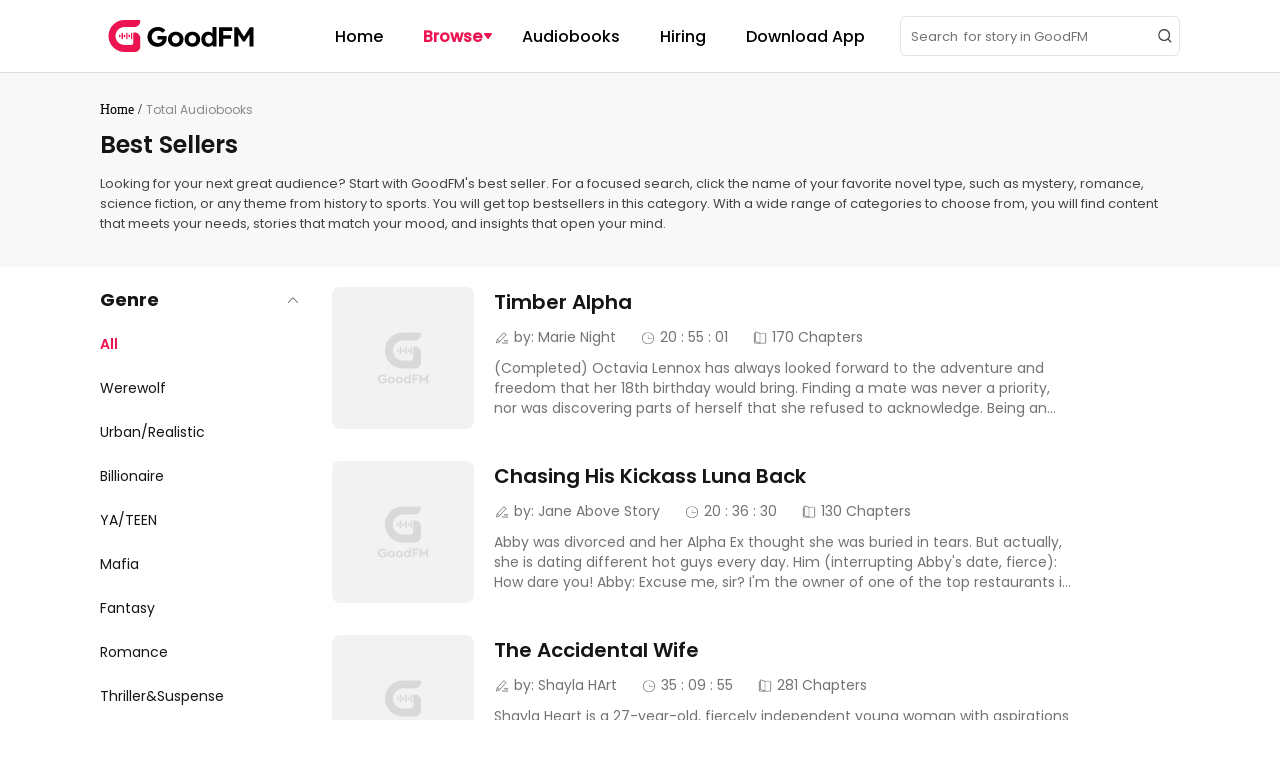

--- FILE ---
content_type: image/svg+xml
request_url: https://www.goodfm.com/dist/src/assets/images/common/e564d7db-icon-write.svg
body_size: 619
content:
<?xml version="1.0" encoding="UTF-8"?><svg version="1.1" width="16px" height="16px" viewBox="0 0 16.0 16.0" xmlns="http://www.w3.org/2000/svg" xmlns:xlink="http://www.w3.org/1999/xlink"><defs><clipPath id="i0"><path d="M2560,0 L2560,4851 L0,4851 L0,0 L2560,0 Z"></path></clipPath><clipPath id="i1"><path d="M12,10.5431023 L12,11.1895552 L6.09790493,11.1895552 L6.09790493,10.5431023 L12,10.5431023 Z M7.83765601,0 L10.3830737,2.34865499 L3.61599871,9.76094 L3.60655277,9.77124215 L0,11.1069861 L1.07636731,7.40417862 L1.08049646,7.38987164 L7.83765601,0 Z M1.41393528,7.71994086 L0.624619505,10.4353993 L3.26794906,9.45445802 L1.41393528,7.71994086 Z M7.8625966,0.584087605 L1.65476526,7.38061904 L3.58347651,9.18497259 L9.80198287,2.37358176 L7.8625966,0.584087605 Z M11.9948627,8.21727497 L11.9948627,8.86374167 L8.34116314,8.86374167 L8.34116314,8.21727497 L11.9948627,8.21727497 Z"></path></clipPath></defs><g transform="translate(-1124.0 -924.0)"><g clip-path="url(#i0)"><g transform="translate(1124.0 922.0)"><g transform="translate(0.0 2.0)"><g transform="translate(2.0 2.2812532364060223)"><g clip-path="url(#i1)"><polygon points="0,0 12,0 12,11.1895552 0,11.1895552 0,0" stroke="none" fill="#636363"></polygon></g><path d="M3.61599871,9.76094 L10.3830737,2.34865499 L7.83765601,0 L1.08626898,7.39158406 L1.08049646,7.38987164 L1.07708542,7.40161 L1.0755249,7.40339147 L1.07636731,7.40417862 L0,11.1069861 L3.60452273,9.76940544 L3.60655277,9.77124215 L3.61021238,9.76732015 L3.61736589,9.76461342 L3.61599871,9.76094 L3.61599871,9.76094 Z M7.8625966,0.584087605 L9.80198287,2.37358176 L3.58347651,9.18497259 L1.65476526,7.38061904 L7.8625966,0.584087605 L7.8625966,0.584087605 Z M0.624619505,10.4353993 L1.41393528,7.71994086 L3.26794906,9.45445802 L0.624619505,10.4353993 L0.624619505,10.4353993 Z M6.09790493,10.5431023 L12,10.5431023 L12,11.1895552 L6.09790493,11.1895552 L6.09790493,10.5431023 L6.09790493,10.5431023 Z M8.34116314,8.21727497 L11.9948627,8.21727497 L11.9948627,8.86374167 L8.34116314,8.86374167 L8.34116314,8.21727497 L8.34116314,8.21727497 Z" stroke="#636363" stroke-width="0.2" fill="none" stroke-miterlimit="10"></path></g></g></g></g></g></svg>

--- FILE ---
content_type: image/svg+xml
request_url: https://www.goodfm.com/dist/src/assets/images/common/cfce7c63-icon-arrow-orange.svg
body_size: 723
content:
<?xml version="1.0" encoding="UTF-8"?>
<svg width="16px" height="16px" viewBox="0 0 16 16" version="1.1" xmlns="http://www.w3.org/2000/svg" xmlns:xlink="http://www.w3.org/1999/xlink">
    <title>箭头</title>
    <g id="PC" stroke="none" stroke-width="1" fill="none" fill-rule="evenodd">
        <g id="首页" transform="translate(-1804.000000, -1523.000000)" fill-rule="nonzero">
            <g id="编组-23" transform="translate(740.000000, 1511.000000)">
                <g id="编组-5" transform="translate(1024.000000, 8.000000)">
                    <g id="箭头" transform="translate(40.000000, 4.000000)">
                        <rect id="矩形" fill="#000000" opacity="0" x="0" y="0" width="16" height="16"></rect>
                        <path d="M12.7271875,7.95871094 L11.6037422,9.07769922 L6.92269457,4.41546261 C6.61369829,4.10770804 6.61269168,3.6077327 6.92044625,3.29873641 C6.92119053,3.29798912 6.92193632,3.29724333 6.92268359,3.29649902 C7.233278,2.98714062 7.73553974,2.98713536 8.04614062,3.29648727 L12.7271875,7.95871094 L12.7271875,7.95871094 Z M6.92267676,12.620957 C6.61369245,12.3132249 6.6126774,11.8132774 6.92040956,11.5042931 C6.92115963,11.50354 6.92191121,11.5027884 6.92266431,11.5020383 L11.6037422,6.83972266 L11.6037422,6.83972266 L12.7271875,7.95869727 L8.04612623,12.6209475 C7.73553011,12.9302955 7.23327814,12.9302997 6.92267676,12.620957 Z M6.95483984,7.16749219 C7.39355664,7.16749219 7.74924414,7.52170313 7.74924414,7.95869727 C7.74924414,8.39565039 7.39355664,8.74984766 6.95483984,8.74984766 C6.5160957,8.74984766 6.16043555,8.39563672 6.16043555,7.95869727 C6.16043555,7.52170313 6.5160957,7.16749219 6.95483984,7.16749219 L6.95483984,7.16749219 Z M4.30683008,7.16749219 C4.74560156,7.16749219 5.10126172,7.52170313 5.10126172,7.95869727 C5.10126172,8.39565039 4.74561523,8.74984766 4.30683008,8.74984766 C3.86809961,8.74984766 3.51245312,8.39563672 3.51245312,7.95869727 C3.51245312,7.52170313 3.86811328,7.16749219 4.30683008,7.16749219 L4.30683008,7.16749219 Z" id="形状" fill="#EB1450"></path>
                    </g>
                </g>
            </g>
        </g>
    </g>
</svg>

--- FILE ---
content_type: image/svg+xml
request_url: https://www.goodfm.com/dist/src/assets/images/common/2357ea3b-icon-book.svg
body_size: 1206
content:
<?xml version="1.0" encoding="UTF-8"?><svg version="1.1" width="16px" height="16px" viewBox="0 0 16.0 16.0" xmlns="http://www.w3.org/2000/svg" xmlns:xlink="http://www.w3.org/1999/xlink"><defs><clipPath id="i0"><path d="M2560,0 L2560,4851 L0,4851 L0,0 L2560,0 Z"></path></clipPath><clipPath id="i1"><path d="M11.3534917,0 C11.7105832,0 12,0.289416847 12,0.646508279 L12,9.56227502 C12,9.91936645 11.7105832,10.2102232 11.3534917,10.2102232 L0.646508279,10.2102232 C0.289416847,10.2102232 0,9.92080634 0,9.5637149 L0,0.647948164 C0,0.290856731 0.289416847,0.00143988481 0.646508279,0.00143988481 L1.20518359,0.00143988481 C1.32469402,0.00143988481 1.42116631,0.097912167 1.42116631,0.217422606 C1.42116631,0.336933045 1.32469402,0.433405328 1.20518359,0.433405328 L0.647948164,0.433405328 C0.528437725,0.433405328 0.431965443,0.52987761 0.431965443,0.649388049 L0.431965443,9.56515479 C0.431965443,9.68466523 0.528437725,9.78113751 0.647948164,9.78113751 L11.3549316,9.78113751 C11.474442,9.78113751 11.5709143,9.68466523 11.5709143,9.56515479 L11.5709143,0.647948164 C11.5709143,0.528437725 11.474442,0.431965443 11.3549316,0.431965443 L6,0.431965443 C5.88048956,0.431965443 5.78401728,0.335493161 5.78401728,0.215982721 C5.78401728,0.0964722822 5.88048956,0 6,0 L11.3534917,0 Z"></path></clipPath><clipPath id="i2"><path d="M0.215982721,0 C0.335493161,0 0.431965443,0.0964722822 0.431965443,0.215982721 L0.431965443,9.99424046 C0.431965443,10.112311 0.335493161,10.2087833 0.215982721,10.2087833 C0.0964722822,10.2087833 0,10.112311 0,9.99280058 L0,0.215982721 C0,0.0964722822 0.0964722822,0 0.215982721,0 Z"></path></clipPath><clipPath id="i3"><path d="M0.642188625,0.0330238274 L5.02231821,1.70616998 C5.13318934,1.74792664 5.18934485,1.87319661 5.14614831,1.98406774 C5.10439165,2.09493887 4.97912167,2.15109438 4.86825054,2.10789784 L0.492440605,0.434751689 C0.473722102,0.427552265 0.463642909,0.42899215 0.460763139,0.430432035 C0.453563715,0.436191574 0.431965443,0.46498927 0.431965443,0.534103741 L0.431965443,9.50026645 C0.431965443,9.66153355 0.544276458,9.82280065 0.64362851,9.86023765 L5.02231821,11.4844277 C5.13462923,11.5261844 5.19078474,11.6500145 5.14902808,11.7608856 C5.11735061,11.8487186 5.03527718,11.9034342 4.9474442,11.9034342 C4.92296616,11.9034342 4.89704824,11.8991145 4.87257019,11.8904752 L0.49388049,10.2648453 C0.213102952,10.1597337 0,9.83143995 0,9.50026645 L0,0.534103741 C0,0.338279407 0.0777537797,0.171252769 0.213102952,0.0776602565 C0.335493161,-0.00729294727 0.492440605,-0.0231316802 0.642188625,0.0330238274 Z"></path></clipPath></defs><g transform="translate(-1384.0 -924.0)"><g clip-path="url(#i0)"><g transform="translate(1124.0 922.0)"><g transform="translate(260.0 2.0)"><g transform="translate(2.0 1.4900317674950863)"><g transform="translate(0.0 1.6888913579850042)"><g clip-path="url(#i1)"><polygon points="0,0 12,0 12,10.2102232 0,10.2102232 0,0" stroke="none" fill="#636363"></polygon></g><path d="M11.3534917,10.2102232 L0.646508279,10.2102232 C0.289416847,10.2102232 0,9.92080634 0,9.5637149 L0,0.647948164 C0,0.290856731 0.289416847,0.00143988481 0.646508279,0.00143988481 L1.20518359,0.00143988481 C1.32469402,0.00143988481 1.42116631,0.097912167 1.42116631,0.217422606 C1.42116631,0.336933045 1.32469402,0.433405328 1.20518359,0.433405328 L0.647948164,0.433405328 C0.528437725,0.433405328 0.431965443,0.52987761 0.431965443,0.649388049 L0.431965443,9.56515479 C0.431965443,9.68466523 0.528437725,9.78113751 0.647948164,9.78113751 L11.3549316,9.78113751 C11.474442,9.78113751 11.5709143,9.68466523 11.5709143,9.56515479 L11.5709143,0.647948164 C11.5709143,0.528437725 11.474442,0.431965443 11.3549316,0.431965443 L6,0.431965443 C5.88048956,0.431965443 5.78401728,0.335493161 5.78401728,0.215982721 C5.78401728,0.0964722822 5.88048956,0 6,0 L11.3534917,0 C11.7105832,0 12,0.289416847 12,0.646508279 L12,9.56227502 C12,9.91936645 11.7105832,10.2102232 11.3534917,10.2102232 Z" stroke="#636363" stroke-width="0.2" fill="none" stroke-miterlimit="10"></path></g><g transform="translate(5.784017278617712 1.690331242794219)"><g clip-path="url(#i2)"><polygon points="0,0 0.431965443,0 0.431965443,10.2087833 0,10.2087833 0,0" stroke="none" fill="#636363"></polygon></g><path d="M0.215982721,10.2087833 C0.0964722822,10.2087833 0,10.112311 0,9.99280058 L0,0.215982721 C0,0.0964722822 0.0964722822,0 0.215982721,0 C0.335493161,0 0.431965443,0.0964722822 0.431965443,0.215982721 L0.431965443,9.99424046 C0.431965443,10.112311 0.335493161,10.2087833 0.215982721,10.2087833 Z" stroke="#636363" stroke-width="0.2" fill="none" stroke-miterlimit="10"></path></g><g transform="translate(1.0525557955363567 0.0)"><g clip-path="url(#i3)"><polygon points="0,8.32667268e-17 5.16281935,8.32667268e-17 5.16281935,11.9034342 0,11.9034342 0,8.32667268e-17" stroke="none" fill="#636363"></polygon></g><path d="M4.9474442,11.9034342 C4.92296616,11.9034342 4.89704824,11.8991145 4.87257019,11.8904752 L0.49388049,10.2648453 C0.213102952,10.1597337 0,9.83143995 0,9.50026645 L0,0.534103741 C0,0.338279407 0.0777537797,0.171252769 0.213102952,0.0776602565 C0.335493161,-0.00729294727 0.492440605,-0.0231316802 0.642188625,0.0330238274 L5.02231821,1.70616998 C5.13318934,1.74792664 5.18934485,1.87319661 5.14614831,1.98406774 C5.10439165,2.09493887 4.97912167,2.15109438 4.86825054,2.10789784 L0.492440605,0.434751689 C0.473722102,0.427552265 0.463642909,0.42899215 0.460763139,0.430432035 C0.453563715,0.436191574 0.431965443,0.46498927 0.431965443,0.534103741 L0.431965443,9.50026645 C0.431965443,9.66153355 0.544276458,9.82280065 0.64362851,9.86023765 L5.02231821,11.4844277 C5.13462923,11.5261844 5.19078474,11.6500145 5.14902808,11.7608856 C5.11735061,11.8487186 5.03527718,11.9034342 4.9474442,11.9034342 Z" stroke="#636363" stroke-width="0.2" fill="none" stroke-miterlimit="10"></path></g></g></g></g></g></g></svg>

--- FILE ---
content_type: image/svg+xml
request_url: https://www.goodfm.com/dist/src/assets/images/common/13927764-dropdown-hover.svg
body_size: 485
content:
<?xml version="1.0" encoding="UTF-8"?>
<svg width="12px" height="12px" viewBox="0 0 12 12" version="1.1" xmlns="http://www.w3.org/2000/svg" xmlns:xlink="http://www.w3.org/1999/xlink">
    <title>下箭头备份</title>
    <g id="PC" stroke="none" stroke-width="1" fill="none" fill-rule="evenodd">
        <g id="首页" transform="translate(-1902.000000, -30.000000)" fill-rule="nonzero">
            <g id="下箭头备份" transform="translate(1902.000000, 30.000000)">
                <rect id="矩形" fill="#000000" opacity="0" x="0" y="0" width="12" height="12"></rect>
                <path d="M6.63321482,8.67547228 L9.83663505,4.32634092 C10.0205133,4.07667775 10.0517457,3.74052963 9.91721234,3.45910312 C9.78267901,3.17767661 9.50568591,2.99972479 9.20259022,3 L2.79674564,3 C2.4937696,3 2.21700749,3.17803831 2.08264042,3.45941163 C1.94827336,3.74078495 1.97955927,4.07677631 2.16336473,4.32634092 L5.36678496,8.67547228 C5.51750435,8.87999867 5.75164963,9 6,9 C6.24835015,9 6.48249543,8.87999867 6.63321482,8.67547228 L6.63321482,8.67547228 Z" id="路径" fill="#EB1450"></path>
            </g>
        </g>
    </g>
</svg>

--- FILE ---
content_type: image/svg+xml
request_url: https://www.goodfm.com/dist/src/assets/images/playerIcon/59a7d833-player_prev.svg
body_size: 258
content:
<?xml version="1.0" encoding="UTF-8"?>
<svg width="16px" height="12px" viewBox="0 0 16 12" version="1.1" xmlns="http://www.w3.org/2000/svg" xmlns:xlink="http://www.w3.org/1999/xlink">
    <title>形状结合备份</title>
    <g id="pc" stroke="none" stroke-width="1" fill="none" fill-rule="evenodd">
        <g id="吸底" transform="translate(-352.000000, -700.000000)" fill="#FFFFFF">
            <path d="M358.052381,700.275996 L367.1,706 L358.052381,711.724004 L358.052,707.957996 L352.1,711.724004 L352.1,700.275996 L358.052,704.041996 L358.052381,700.275996 Z" id="形状结合备份" transform="translate(359.600000, 706.000000) rotate(180.000000) translate(-359.600000, -706.000000) "></path>
        </g>
    </g>
</svg>

--- FILE ---
content_type: image/svg+xml
request_url: https://www.goodfm.com/dist/src/assets/images/common/c9da2123-icon-clock.svg
body_size: 440
content:
<?xml version="1.0" encoding="UTF-8"?><svg version="1.1" width="16px" height="16px" viewBox="0 0 16.0 16.0" xmlns="http://www.w3.org/2000/svg" xmlns:xlink="http://www.w3.org/1999/xlink"><defs><clipPath id="i0"><path d="M2560,0 L2560,4851 L0,4851 L0,0 L2560,0 Z"></path></clipPath><clipPath id="i1"><path d="M6,0 C9.33333333,0 12,2.70833333 12,6 C12,9.29166667 9.29166667,12 6,12 C2.70833333,12 0,9.29166667 0,6 C0,2.70833333 2.66666667,0 6,0 Z M6,0.666666667 C3.04166667,0.666666667 0.625,3.08333333 0.625,6.04166667 C0.625,9 3.04166667,11.4166667 6,11.4166667 C9,11.4166667 11.375,9 11.375,6.04166667 C11.375,3.08333333 8.95833333,0.666666667 6,0.666666667 Z"></path></clipPath><clipPath id="i2"><path d="M0.291666667,0 C0.458333333,0 0.583333333,0.125 0.583333333,0.291666667 L0.583333333,3.95833333 L4.20833333,3.95833333 C4.375,3.95833333 4.5,4.08333333 4.5,4.29166667 C4.5,4.45833333 4.375,4.58333333 4.20833333,4.58333333 L0.291666667,4.58333333 C0.125,4.58333333 0,4.45833333 0,4.29166667 L0,0.291666667 C0,0.125 0.125,0 0.291666667,0 Z"></path></clipPath></defs><g transform="translate(-1258.0 -924.0)"><g clip-path="url(#i0)"><g transform="translate(1124.0 922.0)"><g transform="translate(134.0 2.0)"><g transform="translate(2.0 2.1588898398999845)"><g clip-path="url(#i1)"><polygon points="0,0 12,0 12,12 0,12 0,0" stroke="none" fill="#636363"></polygon></g><g transform="translate(5.666666666666668 2.2916666666666665)"><g clip-path="url(#i2)"><polygon points="0,0 4.5,0 4.5,4.58333333 0,4.58333333 0,0" stroke="none" fill="#636363"></polygon></g></g></g></g></g></g></g></svg>